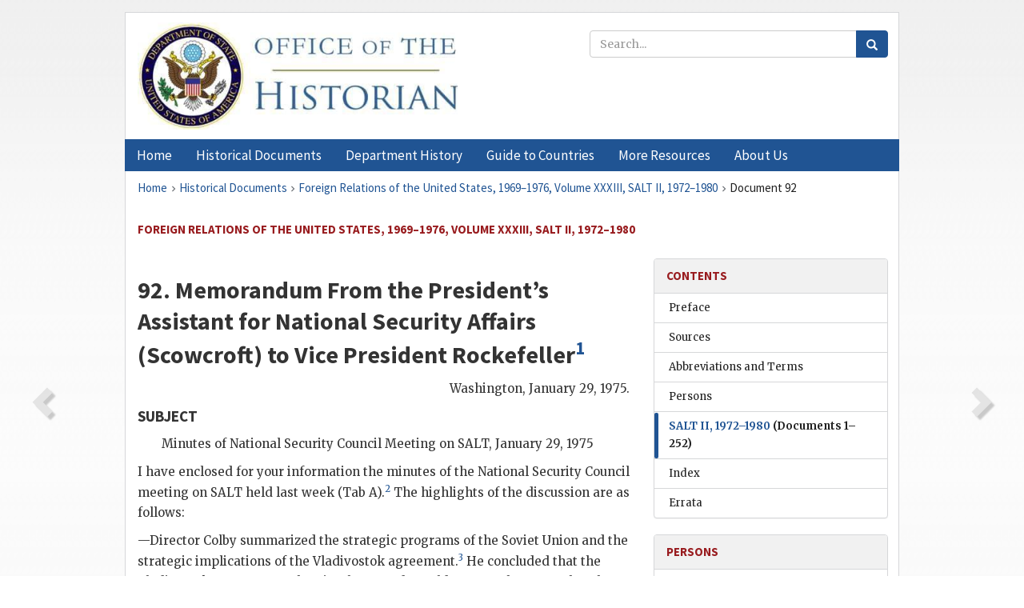

--- FILE ---
content_type: text/html;charset=utf-8
request_url: https://history.state.gov/historicaldocuments/frus1969-76v33/d92
body_size: 11548
content:
<!DOCTYPE html>
<html data-template="pages:app-root" lang="en" data-app=""><head><meta name="viewport" content="width=device-width, initial-scale=1.0"><meta name="description" content="history.state.gov 3.0 shell"><link href="/resources/images/favicon.ico" rel="shortcut icon"><script src="">(function(w,d,s,l,i){w[l]=w[l]||[];w[l].push({'gtm.start':
        new Date().getTime(),event:'gtm.js'});var f=d.getElementsByTagName(s)[0],
        j=d.createElement(s),dl=l!='dataLayer'?'&l='+l:'';j.async=true;j.src=
        'https://www.googletagmanager.com/gtm.js?id='+i+dl;f.parentNode.insertBefore(j,f);
        })(window,document,'script','dataLayer','GTM-WBD65RCC');</script><link href="/resources/css/all.css" rel="stylesheet" type="text/css"><title>Historical Documents - Office of the Historian</title></head><body id="body">
        <!-- Google Tag Manager (noscript) -->
        <noscript><iframe src="https://www.googletagmanager.com/ns.html?id=GTM-WBD65RCC" height="0" width="0" style="display:none;visibility:hidden"></iframe></noscript>
        <!-- End Google Tag Manager (noscript) -->
        <header class="hsg-header">
            <section class="hsg-grid hsg-header-inner">
                <div class="container hsg-header-content">
                    <div class="row">
                        <div class="col-sm-7">
                            <a href="/">
                                <img src="/resources/images/Office-of-the-Historian-logo_500x168.jpg" class="img-responsive" width="400" alt="Office of the Historian">
                            </a>
                        </div>
                        <div class="col-sm-5">
                            
                                <div class="banner__search">
                                    <div class="searchbox">
                                        <form action="/search" method="get" class="main-form" id="navigationSearchForm">
                                            <p class="form-group">
                                                <!-- Search: -->
                                                <input type="text" size="15" name="q" placeholder="Search..." class="form-control" id="search-box">
                                                <button type="submit" class="hsg-link-button search-button btn">
                                                    <i class="hsg-search-button-icon"></i>
                                                </button>
                                            </p>
                                        </form>
                                    </div>
                                </div>
                            
                        </div>
                    </div>
                </div>
            </section>
        </header>

        <nav role="navigation" class="hsg-nav navbar navbar-default">
            <div class="container hsg-nav-content">
                <div class="navbar-header">
                    <button type="button" class="navbar-toggle collapsed" data-toggle="collapse" data-target="#navbar-collapse-1" aria-expanded="false">
                        <span class="sr-only">Menu</span>
                        <i class="fa fa-bars"></i>
                        <span class="toggle-text">Menu</span>
                    </button>
                    <!--<a data-template="config:app-title" class="navbar-brand" href="./index.html">App Title</a>-->
                </div>
                <div class="navbar-collapse collapse" id="navbar-collapse-1">
                    <ul class="nav navbar-nav">
                        <li class="dropdown">
                            <a href="/" shape="rect">
                                <span>Home</span>
                            </a>
                        </li>
                        <li class="dropdown">
                            <a href="/historicaldocuments" class="dropdown-toggle" data-toggle="dropdown" role="button" aria-haspopup="true" aria-expanded="false">
                                <span>Historical Documents</span>
                            </a>
                            <ul class="dropdown-menu">
                                <li>
                                    <a href="/historicaldocuments">
                                        <em>Foreign Relations of the United States</em>
                                    </a>
                                </li>
                                <li>
                                    <a href="/historicaldocuments/about-frus">About the
                                            <em>Foreign Relations</em> Series</a>
                                </li>
                                <li>
                                    <a href="/historicaldocuments/status-of-the-series">Status
                                        of the <em>Foreign Relations</em> Series</a>
                                </li>
                                <li>
                                    <a href="/historicaldocuments/frus-history">History of the
                                            <em>Foreign Relations</em> Series</a>
                                </li>
                                <li>
                                    <a href="/historicaldocuments/ebooks">Ebooks Initiative</a>
                                </li>
                                <li>
                                    <a href="/historicaldocuments/quarterly-releases">Quarterly
                                        Releases</a>
                                </li>
                            </ul>
                        </li>
                        <li id="index_nav" class="dropdown">
                            <a href="/departmenthistory" class="dropdown-toggle" data-toggle="dropdown" role="button" aria-haspopup="true" aria-expanded="false">
                                <span>Department History</span>
                            </a>
                            <ul class="dropdown-menu">
                                <li>
                                    <a href="/departmenthistory">Overview</a>
                                </li>
                                <!--
                                <li>
                                    <a href="$app/departmenthistory/timeline">Administrative
                                        Timeline</a>
                                </li>
                                -->
                                <li>
                                    <a href="/departmenthistory/people/secretaries">Biographies
                                        of the Secretaries of State</a>
                                </li>
                                <li>
                                    <a href="/departmenthistory/people/principals-chiefs">Principal Officers and Chiefs of Mission</a>
                                </li>
                                <li>
                                    <a href="/departmenthistory/travels/secretary">Travels of
                                        the Secretary of State</a>
                                </li>
                                <li>
                                    <a href="/departmenthistory/travels/president">Travels of
                                        the President</a>
                                </li>
                                <li>
                                    <a href="/departmenthistory/visits">Visits by Foreign Heads
                                        of State</a>
                                </li>
                                <li>
                                    <a href="/departmenthistory/wwi">World War I and the
                                        Department</a>
                                </li>
                                <li>
                                    <a href="/departmenthistory/buildings">Buildings of the
                                        Department of State</a>
                                </li>
                                <li>
                                    <a href="/departmenthistory/diplomatic-couriers">U.S.
                                        Diplomatic Couriers</a>
                                </li>
                            </ul>
                        </li>
                        <li id="countries_nav" class="dropdown">
                            <a href="/countries" class="dropdown-toggle" data-toggle="dropdown" role="button" aria-haspopup="true" aria-expanded="false">
                                <span>Guide to Countries</span>
                            </a>
                            <ul class="dropdown-menu">
                                <li>
                                    <a href="/countries">Guide to Country Recognition and
                                        Relations</a>
                                </li>
                                <li>
                                    <a href="/countries/archives">World Wide Diplomatic Archives
                                        Index</a>
                                </li>
                            </ul>
                        </li>
                        <li id="resources_nav" class="dropdown">
                            <a href="" class="dropdown-toggle" data-toggle="dropdown" role="button" aria-haspopup="true" aria-expanded="false">
                                <span>More Resources</span>
                            </a>
                            <ul class="dropdown-menu">
                                <li>
                                    <a href="/tags">Browse Resources by Subject Tag</a>
                                </li>
                                <li>
                                    <a href="/conferences">Conferences</a>
                                </li>
                                <li>
                                    <a href="/about/contact-us">Contact Us</a>
                                </li>
                                <li>
                                    <a href="/developer">Developer Resources &amp; APIs</a>
                                </li>
                                <li>
                                    <a href="/education">Educational Resources</a>
                                </li>
                                <li>
                                    <a href="/about/faq">Frequently Asked Questions</a>
                                </li>
                                <li>
                                    <a href="/milestones">Key Milestones</a>
                                </li>
                                <li>
                                    <a href="/open">Open Government Initiative</a>
                                </li>
                                <li>
                                    <a href="/departmenthistory/short-history">A Short History
                                        of the Department</a>
                                </li>
                            </ul>
                        </li>
                        <li class="dropdown">
                            <a href="/about" shape="rect">
                                <span>About Us</span>
                            </a>
                        </li>
                    </ul>
                </div>
            </div>
        </nav>

        <div class="hsg-main">
            <section class="hsg-grid hsg-main-inner">
                <div class="container hsg-main-content">
                    <main id="content">
        <div>
            <div class="row">
                <nav class="hsg-breadcrumb hsg-breadcrumb--wrap" aria-label="breadcrumbs"><ol vocab="http://schema.org/" typeof="BreadcrumbList" class="hsg-breadcrumb__list"><li class="hsg-breadcrumb__list-item" property="itemListElement" typeof="ListItem"><a href="/" class="hsg-breadcrumb__link" property="item" typeof="WebPage"><span property="name">Home</span></a></li><li class="hsg-breadcrumb__list-item" property="itemListElement" typeof="ListItem"><a href="/historicaldocuments" class="hsg-breadcrumb__link" property="item" typeof="WebPage"><span property="name">Historical Documents</span></a></li><li class="hsg-breadcrumb__list-item" property="itemListElement" typeof="ListItem"><a href="/historicaldocuments/frus1969-76v33" class="hsg-breadcrumb__link" property="item" typeof="WebPage"><span property="name">Foreign Relations of the United States, 1969–1976, Volume XXXIII, SALT II, 1972–1980</span></a></li><li class="hsg-breadcrumb__list-item" property="itemListElement" typeof="ListItem"><a href="/historicaldocuments/frus1969-76v33/d92" class="hsg-breadcrumb__link" property="item" typeof="WebPage" aria-current="page"><span property="name">Document 92</span></a></li></ol></nav>
            </div>
            <div class="row">
                <div class="hsg-navigation-wrapper">
                    <h2 class="hsg-navigation-title" id="navigation-title">Foreign Relations of the United States, 1969–1976, Volume
                    XXXIII, SALT II, 1972–1980</h2>
                </div>
            </div>
            <div class="row">
                <a data-doc="frus1969-76v33.xml" data-root="1.7.4.4.284" data-current="1.7.4.4.288" class="page-nav nav-prev" data-template="pages:navigation-link" data-template-direction="previous" href="/historicaldocuments/frus1969-76v33/d91">
                    <i class="glyphicon glyphicon-chevron-left"></i>
                </a>
                <a data-doc="frus1969-76v33.xml" data-root="1.7.4.4.290" data-current="1.7.4.4.288" class="page-nav nav-next" data-template="pages:navigation-link" data-template-direction="next" href="/historicaldocuments/frus1969-76v33/d93">
                    <i class="glyphicon glyphicon-chevron-right"></i>
                </a>
                <div class="hsg-width-main">
                    <div id="content-inner">
                        <div id="content-container">
                            <div class="content"><style type="text/css">.document_right {
   display: inline; float: right;
}

</style><div class="tei-div3" id="d92">
                    <h2 class="tei-head7">92. Memorandum From the President’s Assistant for National Security
                        Affairs (<span class="tei-persName">Scowcroft</span>) to Vice
                        President <span class="tei-persName">Rockefeller</span><span id="fnref:1.7.4.4.288.8.5"><a href="#fn:1.7.4.4.288.8.5" class="note" rel="footnote">1</a></span></h2>
                    <div class="tei-opener"><div class="tei-dateline"><span class="tei-placeName">Washington</span>, <span class="tei-date">January 29,
                            1975</span>.</div></div>
                    <h4 class="tei-list1 listHead">SUBJECT</h4><ul class="tei-list2 list hsg-list-default"><li class="tei-item">Minutes of National Security Council Meeting on <span class="tei-gloss">SALT</span>, January 29, 1975</li></ul>
                    <p class="tei-p3">I have enclosed for your information the minutes of the National Security
                        Council meeting on <span class="tei-gloss">SALT</span> held last week
                        (Tab A).<span id="fnref:1.7.4.4.288.14.4"><a href="#fn:1.7.4.4.288.14.4" class="note" rel="footnote">2</a></span> The
                        highlights of the discussion are as follows:</p>
                    <p class="tei-p3">—Director <span class="tei-persName">Colby</span> summarized the
                        strategic programs of the Soviet Union and the strategic implications of the
                        Vladivostok agreement.<span id="fnref:1.7.4.4.288.16.4"><a href="#fn:1.7.4.4.288.16.4" class="note" rel="footnote">3</a></span> He concluded that the Vladivostok
                        agreement, when implemented, would remove the worry that the Soviet Union
                        might achieve numerical advantage in strategic launchers and delivery
                        vehicles. During the next ten years, Soviet attention is expected to turn
                        increasingly to qualitative competition with the <span class="tei-gloss">US</span>. Although this competition implies a vigorous Soviet <span class="tei-gloss">R&amp;D</span> program, Director <span class="tei-persName">Colby</span> does not foresee technological
                        advances which would sharply alter the strategic balance in favor of the
                            <span class="tei-gloss">USSR</span>.</p>
                    <p class="tei-p3">—Secretary <span class="tei-persName">Kissinger</span> reviewed the
                        major issues related to the Vladivostok agreement. His key points were:</p>
                    <p class="tei-p3">• On the general question of verifying the <span class="tei-gloss">MIRV</span> limits of the Vladivostok agreement, the <span class="tei-gloss">US</span> should initially take a flexible,
                        exploratory approach in which we describe a number of problems which we
                        believe could arise. We would not submit a formal list of rules for counting
                        MIRVed missiles, but would instead try to draw out the Soviets before
                        putting together an overall <span class="tei-gloss">MIRV</span>
                        verification package.</p>
                    <p class="tei-p3">• Regarding cruise missiles, there is apparently some legitimate ground for
                        confusion on these systems from the negotiating record at Vladivostok. The
                        Soviets will claim that the Vladivostok agreement requires that each
                        air-to-surface missile with a range over 600 <span class="tei-gloss">km</span> carried on a bomber will be counted in the total of 2400
                        strategic delivery vehicles permitted each side; we understood that the
                        limit on air-to-surface missiles applied only to ballistic missiles, not to
                        cruise missiles. Since the <span class="tei-gloss">US</span> has a strong
                        interest in deploying long-range air-launched <a href="pg_405" id="pg_405" class="tei-pb1 hsg-facsilime-link" target="_self" rel="nofollow">
            [Page 405]
        </a> cruise missiles to improve bomber penetration, we
                        should begin our discussion with the Soviets on this issue by stating that
                        it is the <span class="tei-gloss">US</span> understanding that the 600
                            <span class="tei-gloss">km</span> limitation on air-to-surface missiles
                        applies only to ballistic missiles.</p>
                    <p class="tei-p3">• Another problem concerns whether the new Soviet bomber, Backfire, should be
                        considered a “heavy” bomber and counted within the 2400 limit. It is about
                        2/3; the size of our <span class="tei-gloss">B–1</span>, but has the
                        identical range/payload characteristics of the Bison bomber, which we have
                        always considered a heavy bomber. The <span class="tei-gloss">US</span>
                        should propose counting the Backfire as a heavy bomber, although the Soviets
                        are certain to resist strongly this position. Initial Backfire deployments
                        have been with naval units, and our intelligence indicates that it is
                        primarily intended for peripheral missions against China and Europe rather
                        than for intercontinental missions against the <span class="tei-gloss">US</span>.</p>
                    <p class="tei-p3">—There was a long discussion of the <span class="tei-gloss">MIRV</span>
                        verification issue; general agreement was reached that the <span class="tei-gloss">US</span> should take a flexible approach, but that we
                        should start by describing four <span class="tei-gloss">MIRV</span>
                        verification problems and the <span class="tei-gloss">US</span> views on
                        how these problems might be resolved. The <span class="tei-gloss">US</span>
                        views should be that:</p>
                    <p class="tei-p3">• Any missile of a type flight tested as a MIRVed missile should be counted
                        as MIRVed when deployed, even if a single warhead version of the missile has
                        also been developed.</p>
                    <p class="tei-p3">• All <span class="tei-gloss">ICBM</span> launchers of a type modified for
                        the purpose of permitting the deployment of MIRVed missiles should be
                        counted as MIRVed.</p>
                    <p class="tei-p3">• All <span class="tei-gloss">SLBM</span> launchers on a submarine should
                        be counted as MIRVed if any <span class="tei-gloss">SLBM</span> launchers
                        on submarines of the same class are MIRVed.</p>
                    <p class="tei-p3">• <span class="tei-gloss">ICBM</span> and <span class="tei-gloss">SLBM</span> launchers once counted as MIRVed should always count as
                        MIRVed unless dismantled, destroyed or converted to unMIRVed launchers under
                        mutually agreed procedures.</p>
                    <p class="tei-p3">—Secretary <span class="tei-persName">Schlesinger</span> thought that
                        we would not be able to obtain Soviet agreement to count SLBMs by submarine
                        class; he was also doubtful that the Soviets would agree to count Backfire
                        as a “heavy” bomber, although on both issues he felt that we should
                        initially be hard-nosed. Secretary <span class="tei-persName">Schlesinger</span> also stated that we need to obtain agreement on
                        a definition of a “heavy” missile and that we might also want to seek
                        agreement on the definition of a “medium” <span class="tei-gloss">ICBM</span>; such agreements might form the basis for eventual limits
                        on missile throw weight.</p>
                    <p class="tei-p3">—Secretary <span class="tei-persName">Kissinger</span> emphasized that,
                        while the broad outlines of a new agreement were reached at Vladivostok, the
                        major outstanding issues could be contentious and will require careful
                        negotiating in the months ahead.</p>
                    <a href="pg_406" id="pg_406" class="tei-pb1 hsg-facsilime-link" target="_self" rel="nofollow">
            [Page 406]
        </a>
                    <p class="tei-p3">—The President indicated that he felt that we were making headway in
                        understanding the issues, and that our goal in the <span class="tei-gloss">SALT</span> negotiations at Geneva should be to obtain a new ten-year
                            <span class="tei-gloss">SALT</span> agreement that could be signed
                        when <span class="tei-persName">Brezhnev</span> arrives this
                        summer.</p>
                </div><div class="footnotes"><ol><li class="footnote" id="fn:1.7.4.4.288.8.5" value="1"><span class="fn-content">Source: Ford Library, <span class="tei-gloss">NSC</span> Institutional Files, Box 9, <span class="tei-gloss">NSC</span> Meeting, 1/29/75, <span class="tei-gloss">SALT</span>. Top Secret;
                        Sensitive.</span><a href="#fnref:1.7.4.4.288.8.5" class="fn-back">↩</a></li><li class="footnote" id="fn:1.7.4.4.288.14.4" value="2"><span class="fn-content">Not attached, but minutes of the January
                            29 <span class="tei-gloss">NSC</span> meeting, which was held from
                            4:39 to 6:19 p.m., are ibid., National Security Adviser, <span class="tei-gloss">NSC</span> Meetings File, Box 1.</span><a href="#fnref:1.7.4.4.288.14.4" class="fn-back">↩</a></li><li class="footnote" id="fn:1.7.4.4.288.16.4" value="3"><span class="fn-content">See <a href="/historicaldocuments/frus1969-76v33/d91">Document 91</a>.</span><a href="#fnref:1.7.4.4.288.16.4" class="fn-back">↩</a></li></ol></div></div>
                        </div>
                    </div>
                </div>
                <div class="hsg-width-sidebar"><aside class="hsg-aside--static">
                    
                    <div id="media-download"></div>

                    <div class="hsg-panel hsg-toc">
   <div class="hsg-panel-heading hsg-toc__header">
      <h4 class="hsg-sidebar-title">Contents</h4>
   </div>
   <nav aria-label="Side navigation">
      <ul class="hsg-toc__chapters">
         <li class="hsg-toc__chapters__item">
            <a data-template="toc:highlight-current" class="" href="/historicaldocuments/frus1969-76v33/preface">Preface</a>
         </li>
         <li class="hsg-toc__chapters__item">
            <a data-template="toc:highlight-current" class="" href="/historicaldocuments/frus1969-76v33/sources">Sources</a>
         </li>
         <li class="hsg-toc__chapters__item">
            <a data-template="toc:highlight-current" class="" href="/historicaldocuments/frus1969-76v33/terms">Abbreviations and Terms</a>
         </li>
         <li class="hsg-toc__chapters__item">
            <a data-template="toc:highlight-current" class="" href="/historicaldocuments/frus1969-76v33/persons">Persons</a>
         </li>
         <li class="hsg-toc__chapters__item">
            <a data-template="toc:highlight-current" class="hsg-current" href="/historicaldocuments/frus1969-76v33/comp1">SALT II, 1972–1980<span> (Documents 1–252)</span>
            </a>
         </li>
         <li class="hsg-toc__chapters__item">
            <a data-template="toc:highlight-current" class="" href="/historicaldocuments/frus1969-76v33/index">Index</a>
         </li>
         <li class="hsg-toc__chapters__item">
            <a data-template="toc:highlight-current" class="" href="/historicaldocuments/frus1969-76v33/errata">Errata</a>
         </li>
      </ul>
   </nav>
</div>

                    <div>
                        <div class="hsg-panel" id="person-panel">
                            <div class="hsg-panel-heading">
                                <h4 class="hsg-sidebar-title">Persons</h4>
                            </div>
                            <div class="hsg-list-group"><a href="persons#p_BLI_1" tabindex="0" class="list-group-item" data-toggle="tooltip" title="General Secretary of the Communist Party of the Soviet Union">Brezhnev, Leonid
                                I.</a><a href="persons#p_CWE_1" tabindex="0" class="list-group-item" data-toggle="tooltip" title="Director of Central Intelligence from September 4, 1973, until January 30, 1976">Colby, William
                            E.</a><a href="persons#p_KHA_1" tabindex="0" class="list-group-item" data-toggle="tooltip" title="Assistant to the President for National Security Affairs until November 3, 1975; Secretary of State from September 21, 1973, until January 20, 1977">Kissinger, Henry
                                A.</a><a href="persons#p_RNA_1" tabindex="0" class="list-group-item" data-toggle="tooltip" title="Vice President of the United States from December 19, 1974, until January 20, 1977">Rockefeller, Nelson
                                A.</a><a href="persons#p_SJR_1" tabindex="0" class="list-group-item" data-toggle="tooltip" title="Chairman of the Atomic Energy Commission until February 1973; Director of Central Intelligence from February 2 until July 2, 1973; Secretary of Defense from July 2, 1973, until November 19, 1975; Special Adviser to the President for Energy from January 1977 until September 1977; Secretary of Energy from October 1977 to July 1979">Schlesinger, James
                                R.</a><a href="persons#p_SBA_1" tabindex="0" class="list-group-item" data-toggle="tooltip" title="Major General, USAF, Deputy Assistant to the President for National Security Affairs from April 1973 until November 3, 1975; Assistant to the President for National Security Affairs from November 3, 1975, until January 20, 1977">Scowcroft, Brent
                                A.</a></div>
                        </div>
                        <div class="hsg-panel" id="gloss-panel">
                            <div class="hsg-panel-heading">
                                <h4 class="hsg-sidebar-title">Abbreviations &amp; Terms</h4>
                            </div>
                            <div class="hsg-list-group"><a href="terms#t_B1_1" tabindex="0" class="list-group-item" data-toggle="tooltip" title="supersonic four-engine variable-sweep wing strategic bomber (U.S. Air Force)">B–1</a><a href="terms#t_ICBM_1" tabindex="0" class="list-group-item" data-toggle="tooltip" title="inter-continental ballistic missile">ICBM</a><a href="terms#t_MIRV_1" tabindex="0" class="list-group-item" data-toggle="tooltip" title="multiple independently-targeted reentry vehicle">MIRV</a><a href="terms#t_NSC_1" tabindex="0" class="list-group-item" data-toggle="tooltip" title="National Security Council">NSC</a><a href="terms#t_RandD_1" tabindex="0" class="list-group-item" data-toggle="tooltip" title="research and development">R&amp;D</a><a href="terms#t_SALT_1" tabindex="0" class="list-group-item" data-toggle="tooltip" title="Strategic Arms Limitation Talks">SALT</a><a href="terms#t_SLBM_1" tabindex="0" class="list-group-item" data-toggle="tooltip" title="submarine-launched ballistic missile">SLBM</a><a href="terms#t_US_1" tabindex="0" class="list-group-item" data-toggle="tooltip" title="United States">US</a><a href="terms#t_USSR_1" tabindex="0" class="list-group-item" data-toggle="tooltip" title="Union of Soviet Socialist Republics">USSR</a><a href="terms#t_km_1" tabindex="0" class="list-group-item" data-toggle="tooltip" title="kilometer">km</a></div>
                        </div>
                    </div>
                </aside><aside id="sections" class="hsg-aside--section"><div class="hsg-panel"><div class="hsg-panel-heading"><h2 class="hsg-sidebar-title">Historical Documents</h2></div><ul class="hsg-list-group"><li class="hsg-list-group-item"><a href="/historicaldocuments/about-frus"><span property="name">About the <em>Foreign Relations</em> Series</span></a></li><li class="hsg-list-group-item"><a href="/historicaldocuments/status-of-the-series"><span property="name">Status of the <em>Foreign Relations</em> Series</span></a></li><li class="hsg-list-group-item"><a href="/historicaldocuments/frus-history"><span property="name">History of the <em>Foreign Relations</em> Series</span></a></li><li class="hsg-list-group-item"><a href="/historicaldocuments/ebooks"><span property="name"><em>Foreign Relations</em> Ebooks</span></a></li><li class="hsg-list-group-item"><a href="/historicaldocuments/other-electronic-resources"><span property="name">Other Electronic Resources</span></a></li><li class="hsg-list-group-item"><a href="/historicaldocuments/guide-to-sources-on-vietnam-1969-1975"><span property="name">Guide to Sources on Vietnam, 1969-1975</span></a></li><li class="hsg-list-group-item"><a href="/historicaldocuments/citing-frus"><span property="name">Citing the <em>Foreign Relations</em> series</span></a></li></ul></div></aside></div>
            </div>
        </div>
    </main>
                    <!--
                    <section class="" data-template="pages:unless-asides">
                        <button title="Cite this resource" class="hsg-cite__button">Cite this resource</button>
                    </section>
                    -->
                </div>
            </section>
        </div>

        <footer class="hsg-footer">
            <section class="hsg-grid hsg-footer-top">
                <div class="container">
                    <nav class="row">
                        <ul class="hsg-footer-list">
                            <h4>Learn more</h4>
                            <li>
                                <a href="/">Home</a>
                            </li>
                            <li>
                                <a href="/search">Search</a>
                            </li>
                            <li>
                                <a href="/about/faq">FAQ</a>
                            </li>
                        </ul>

                        <ul class="hsg-footer-list">
                            <h4>Topics</h4>
                            <li>
                                <a href="/historicaldocuments/">Historical Documents</a>
                            </li>
                            <li>
                                <a href="/departmenthistory/">Department History</a>
                            </li>
                            <li>
                                <a href="/countries/">Countries</a>
                            </li>
                        </ul>
                        <ul class="hsg-footer-list">
                            <h4>Contact</h4>
                            <li>
                                <a href="/about/">About Us</a>
                            </li>
                            <li>
                                <a href="/about/contact-us">Contact Us</a>
                            </li>
                        </ul>

                        <ul class="hsg-footer-list">
                            <h4>Policies</h4>
                            <li>
                                <a href="https://www.state.gov/section-508-accessibility-statement/">Accessibility Statement</a>
                            </li>
                            <li>
                                <a href="https://www.state.gov/privacy-policy/">Privacy Policy</a>
                            </li>
                            <li>
                                <a href="https://www.state.gov/external-link-policy-and-disclaimers/">External Link Policy</a>
                            </li>
                            <li>
                                <a href="https://www.state.gov/copyright-information/">Copyright
                                    Information</a>
                            </li>
                            <li>
                                <a href="/about/content-warning">Content Warning</a>
                            </li>
                        </ul>
                    </nav>
                </div>
            </section>

            <section class="hsg-grid hsg-footer-bottom">
                <div class="container">
                    <div class="row">
                        <address class="col-xs-12 col-sm-12 col-md-12">
                            <h4>Office of the Historian, Shared Knowledge Services, Bureau of Administration <br>
                                <a href="https://www.state.gov">United States Department of
                                State</a></h4>
                            <p>
                                <a href="mailto:history@state.gov">history@state.gov</a>
                            </p>
                            <p>Phone: <a href="tel:+1-202-955-0200">202-955-0200</a></p>
                        </address>
                    </div>
                </div>
            </section>
            
            <section class="hsg-grid hsg-footer-nether">
                <div class="container">
                    <div class="row">
                        <p><a href="mailto:history@state.gov?subject=Error%20on%20page%20%60%2Fexist%2Fapps%2Fhsg-shell%2Fhistoricaldocuments%2Ffrus1969-76v33%2Fd92%60&amp;body=%0D%0A_________________________________________________________%0D%0APlease%20provide%20any%20additional%20information%20above%20this%20line%0D%0A%0D%0ARequested%20URL%3A%0D%0A%09https%3A%2F%2Fhistory.state.gov%2Fexist%2Fapps%2Fhsg-shell%2Fhistoricaldocuments%2Ffrus1969-76v33%2Fd92%0D%0A%0D%0AParameters%3A%0D%0A%09publication-id%3A%20%20frus%0D%0A%09section-id%3A%20%20d92%0D%0A%09requested-url%3A%20%20https%3A%2F%2Ftest.history.state.gov%2Fhistoricaldocuments%2Ffrus1969-76v33%2Fd92%0D%0A%09x-method%3A%20%20get%0D%0A%09document-id%3A%20%20frus1969-76v33">Report an issue on this page</a></p>
                    </div>
                </div>
            </section>
        </footer>

        <script src="/resources/scripts/app.all.js" type="text/javascript" async id="cite-script"></script>
        <!-- Google tag (gtag.js) -->
        <script async src="https://www.googletagmanager.com/gtag/js?id=G-GWKX1LXFD1"></script>
        <script>
            window.dataLayer = window.dataLayer ||[];
            function gtag() {
                dataLayer.push(arguments);
            }
            gtag('js', new Date());

            gtag('config', 'G-GWKX1LXFD1');
        </script>
        <!-- We participate in the US government's analytics program. See the data at analytics.usa.gov. -->
        <script type="text/javascript" async src="https://dap.digitalgov.gov/Universal-Federated-Analytics-Min.js?agency=DOS" id="_fed_an_ua_tag"></script>
        <!--
        <script type="application/json" id="original_citation" data-template="config:csl-json"/>
        -->
    </body></html>